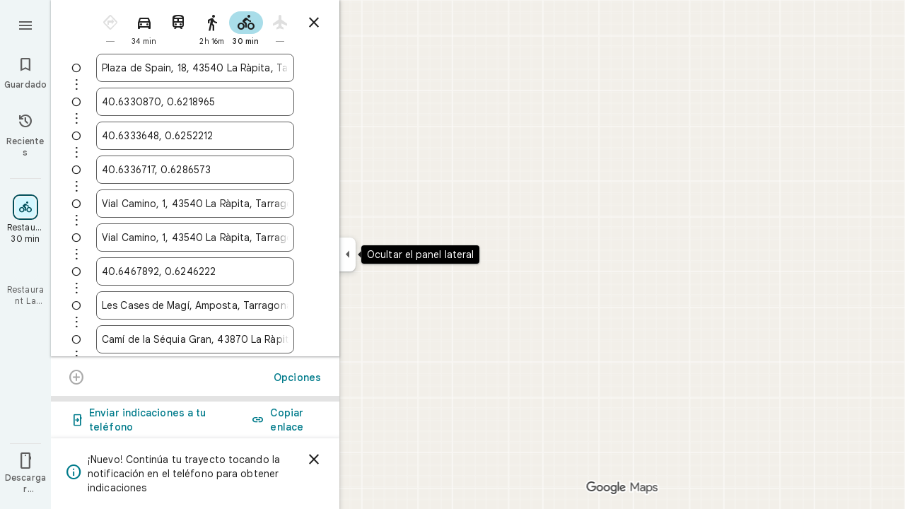

--- FILE ---
content_type: text/javascript; charset=UTF-8
request_url: https://www.google.es/maps/_/js/k=maps.m.es.ODVW4MvFJho.2021.O/ck=maps.m.wGuX6RjBrH8.L.W.O/am=yAEAkAiA/rt=j/d=1/exm=JxdeQb,LsiLPd,Q6fY6e,SuCOhe,a,b,b8h8i,cQ25Ub,dd,dir,ds,dvPKEc,dw,dwi,en,enr,ep,jF2zFd,log,lp,mmm,mo,nrw,owc,pdm,per,pwd,sc,sc2,smi,smr,sp,std,stx,ti,uA7o6c,vd,vlg,vwr,wrc/ed=1/rs=ACT90oHYCxAy5nyB5UUamGjJS8pVtLoHpQ/ee=EVNhjf:pw70Gc;EmZ2Bf:zr1jrb;Jcvnlc:Fm2MUd;JsbNhc:Xd8iUd;K5nYTd:ZDZcre;LBgRLc:XVMNvd;LEikZe:byfTOb,lsjVmc;NJ1rfe:qTnoBf;NPKaK:PVlQOd;OTuumd:dvPKEc;Pjplud:EEDORb;QGR0gd:Mlhmy;RRPQbd:kUWD8d;SNUn3:ZwDk9d;ScI3Yc:e7Hzgb;Uvc8o:VDovNc;YIZmRd:A1yn5d;Zmbpue:Evvy6c;cEt90b:ws9Tlc;dIoSBb:SpsfSb;dowIGb:ebZ3mb;eBAeSb:zbML3c;erYydb:A5vBAf;h57qod:J877qc;iFQyKf:vfuNJf;lOO0Vd:OTA3Ae;nPNOHf:GK91Cc;oGtAuc:sOXFj;qQEoOc:KUM7Z;qafBPd:ovKuLd;qddgKe:xQtZb;ugi2Tb:fRlxLd;wR5FRb:siKnQd;yxTchf:KUM7Z/m=kUWD8d?cb=M
body_size: -461
content:
"use strict";this._=this._||{};(function(_){var window=this;
try{
_.Kd("kUWD8d");
_.xvb=class extends _.Bp{constructor(){super();this.Tf=null;this.H=[]}initialize(a){this.Tf=a;for(const b of this.H)this.run(b);this.H.length=0}run(a){this.Tf?this.Tf.get((b,c)=>{b.openDialog("photo-upload-confirmation",a.count,c)},a.flow):this.H.push(a)}};_.df(_.H1a,_.xvb);
_.Ld();
}catch(e){_._DumpException(e)}
}).call(this,this._);
// Google Inc.


--- FILE ---
content_type: text/javascript; charset=UTF-8
request_url: https://www.google.es/maps/_/js/k=maps.m.es.ODVW4MvFJho.2021.O/ck=maps.m.wGuX6RjBrH8.L.W.O/am=yAEAkAiA/rt=j/d=1/exm=JxdeQb,LsiLPd,Q6fY6e,SuCOhe,a,b,b8h8i,cQ25Ub,dd,dir,ds,dvPKEc,dw,dwi,en,enr,ep,jF2zFd,kUWD8d,log,lp,mmm,mo,nrw,owc,pdm,per,pwd,rsw,sc,sc2,smi,smr,sp,std,stx,ti,uA7o6c,vcr,vd,vlg,vwr,wrc/ed=1/rs=ACT90oHYCxAy5nyB5UUamGjJS8pVtLoHpQ/m=pas?cb=M
body_size: 4070
content:
"use strict";this._=this._||{};(function(_){var window=this;
try{
_.B0d=class extends _.t{constructor(a){super(a)}nb(){return _.C(this,10)}Df(){return _.C(this,1)}Te(){return _.N(this,_.Ls,5)}Me(a){return _.tg(this,_.Ls,5,a)}gv(){return _.E(this,_.Ls,5)}};_.C0d=function(a){return _.x(a,_.B0d,1)};_.D0d=class extends _.t{constructor(a){super(a)}Kd(){return _.N(this,_.B0d,1)}ha(){_.jj(this,1)}lK(){return _.y(this,2)}};_.D0d.prototype.H=_.aa(509);_.E0d=class extends _.t{constructor(a){super(a)}H(){return _.Kk(this,_.D0d,1,_.SVa)}};
_.F0d=function(a){return _.gj(a,2,_.E0d,0)};_.G0d=class extends _.t{constructor(a){super(a)}};_.G0d.prototype.H=_.aa(510);var H0d=class extends _.t{constructor(a){super(a)}};_.rW=class extends _.t{constructor(a){super(a)}ob(){return _.C(this,10)}U(){return _.C(this,1)}ha(){return _.C(this,2)}H(){return _.C(this,4)}Uu(){return _.N(this,H0d,9)}};_.rW.prototype.nF=_.aa(445);_.rW.prototype.eF=_.aa(441);_.rW.prototype.hz=_.aa(437);_.sW=class extends _.t{constructor(a){super(a)}nb(){return _.C(this,5)}ob(){return _.C(this,2)}Cb(){return _.N(this,_.Qr,8)}Kc(){return _.y(this,4)}};_.sW.prototype.nF=_.aa(444);_.sW.prototype.eF=_.aa(440);_.sW.prototype.hz=_.aa(436);_.I0d=function(a){return _.gj(a,2,_.G0d,0)};_.tW=class extends _.t{constructor(a){super(a)}Kc(){return _.y(this,3)}};_.tW.prototype.nF=_.aa(443);_.tW.prototype.eF=_.aa(439);_.tW.prototype.hz=_.aa(435);
}catch(e){_._DumpException(e)}
try{
_.Kd("pas");
var J0d=function(a){if(_.oL(a,8))return!0;a=_.rL(a).H();return a==="*"?!1:!!a},K0d=function(a,b){return a.H().Vc()<=a.U().Vc()?a.H().Vc()<=b&&b<=a.U().Vc():a.H().Vc()<=b||b<=a.U().Vc()},L0d=function(a){switch(a.y8()){case 0:return 7;case 1:return 1;case 2:return 2;case 3:return 3;case 4:return 4;case 5:return 5;case 6:return 6;default:return 0}},O0d=function(a,b,c){switch(a){case 0:return _.Zib(c);case 1:return M0d(b);case 2:return _.Zib(c)+M0d(b)-N0d(b,c);case 3:return N0d(b,c);default:return 0}},
M0d=function(a){let b=0;for(const c of a)b+=_.Zib(c);return b},N0d=function(a,b){let c=0;for(const e of a){a:{a=e;var d=b;if(!_.bjb(a,d)){a=null;break a}const f=new _.kD,g=d.H().Vc(),h=d.U().Vc();f.va().H(Math.max(a.H().qd(),d.H().qd())).Ce(K0d(a,g)?g:a.H().Vc());f.ha().H(Math.min(a.U().qd(),d.U().qd())).Ce(K0d(a,h)?h:a.U().Vc());a=f}a&&(c+=_.Zib(a))}return c},W0d=function(a,b,c){if(_.Bk(a,P0d,4,_.Yw)){var d=_.Kk(a,P0d,4,_.Yw);var e=b.f_;e=Math.max(Date.now()/1E3-e,0);d=(!_.zl(d,1)||_.Rk(d,1)<=e)&&
(!_.zl(d,2)||e<=_.Rk(d,2))}else if(_.Bk(a,Q0d,6,_.Yw))d=c;else if(_.Bk(a,R0d,5,_.Yw)){d=_.Kk(a,R0d,5,_.Yw);var f=b.viewport;f?(e=O0d(_.y(d,2),_.Lk(d,_.ps,1,_.M()),f),(f=O0d(_.y(d,3),_.Lk(d,_.ps,1,_.M()),f))?(e=e/f*100,d=(!_.zl(d,4)||_.Rk(d,4)<=e)&&(!_.zl(d,5)||e<=_.Rk(d,5))):d=!1):d=!1}else if(_.Bk(a,S0d,7,_.Yw))a:{d=_.Kk(a,S0d,7,_.Yw);e=_.L(d,2);f=_.lbb(Date.now()+e*60*1E3);e=3600*f.getUTCHours()+60*f.getUTCMinutes()+f.awa();const g=L0d(f);for(let h=0;h<_.fj(d,T0d,1);h++){const l=_.gj(d,1,T0d,h);
f=_.$k(l,3,_.M());if(_.Aa(f,g)?0:e>=_.Rk(l,1)&&e<_.Rk(l,2)){d=!0;break a}}d=!1}else d=_.Bk(a,U0d,8,_.Yw)?c:!0;return d&&V0d(a,b,c)},V0d=function(a,b,c){for(const d of _.Lk(a,X0d,1,_.M()))if(!W0d(d,b,c))return!1;for(const d of _.Lk(a,X0d,3,_.M()))if(W0d(d,b,!c))return!1;if(_.fj(a,X0d,2)<=0)return!0;for(const d of _.Lk(a,X0d,2,_.M()))if(W0d(d,b,c))return!0;return!1},Y0d=function(a){a=uW(a);return _.J(a,13)||_.J(a,14)||_.J(a,12)||_.J(a,2)||_.J(a,32)||_.J(a,31)||_.J(a,58)||_.J(a,16)},Z0d=function(a,b){return new _.Vw(a,
_.Xw(b))},$0d=function(a,b){switch(a){case 2:_.pL(_.uL(b),2);return;case 3:_.pL(_.uL(b),2);_.z(b,6,!0);return;case 4:_.pL(_.uL(b),11);return;case 6:_.pL(_.uL(b),8);_.G(b,11,0);return;case 7:_.pL(_.uL(b),8);_.G(b,11,1);return;case 9:_.pL(_.uL(b),15);return;case 10:_.pL(_.uL(b),12);return;case 11:_.pL(_.uL(b),13);return;case 12:_.pL(_.uL(b),16);return;case 13:_.pL(_.uL(b),9);return;case 14:_.pL(_.uL(b),17);return;case 129:_.pL(_.uL(b),14);return}_.pL(_.uL(b),2)},vW=class extends _.t{constructor(a){super(a)}},
P0d,U0d,T0d,S0d,Q0d,R0d,X0d,b1d,c1d,d1d,e1d,f1d,g1d,h1d,i1d,j1d,k1d,l1d,uW,m1d,n1d,o1d,p1d,q1d,r1d,s1d,t1d,u1d,v1d,xW,w1d,x1d,yW,y1d,z1d,A1d;_.wL.prototype.H=_.ba(450,function(){return _.C(this,3)});_.cM.prototype.H=_.ba(449,function(){return _.C(this,4)});_.wL.prototype.ha=_.ba(448,function(){return _.C(this,2)});_.cM.prototype.ha=_.ba(447,function(){return _.C(this,2)});_.iL.prototype.nF=_.ba(446,function(){return _.E(this,vW,7)});_.rW.prototype.nF=_.ba(445,function(){return _.E(this,vW,3)});
_.sW.prototype.nF=_.ba(444,function(){return _.E(this,vW,1)});_.tW.prototype.nF=_.ba(443,function(){return _.E(this,vW,1)});_.iL.prototype.eF=_.ba(442,function(){return _.F(this,vW,7)});_.rW.prototype.eF=_.ba(441,function(){return _.F(this,vW,3)});_.sW.prototype.eF=_.ba(440,function(){return _.F(this,vW,1)});_.tW.prototype.eF=_.ba(439,function(){return _.F(this,vW,1)});_.iL.prototype.hz=_.ba(438,function(){return _.x(this,vW,7)});_.rW.prototype.hz=_.ba(437,function(){return _.x(this,vW,3)});
_.sW.prototype.hz=_.ba(436,function(){return _.x(this,vW,1)});_.tW.prototype.hz=_.ba(435,function(){return _.x(this,vW,1)});P0d=class extends _.t{constructor(a){super(a)}};U0d=class extends _.t{constructor(a){super(a)}};T0d=class extends _.t{constructor(a){super(a)}};S0d=class extends _.t{constructor(a){super(a)}};Q0d=class extends _.t{constructor(a){super(a)}};R0d=class extends _.t{constructor(a){super(a)}};X0d=class extends _.t{constructor(a){super(a)}};_.a1d=function(a){return _.C(a,4)};
b1d=function(a){_.z(a,2,!0)};c1d=class extends _.t{constructor(a){super(a)}Df(){return _.C(this,1)}getType(){return _.y(this,2)}Eb(a){return _.G(this,2,a)}Yc(){return _.Vi(this,2)}ha(){return _.C(this,3)}H(){return _.C(this,4)}};d1d=class extends _.t{constructor(a){super(a)}};e1d=class extends _.t{constructor(a){super(a)}};f1d=function(a){_.z(a,52,!0)};g1d=function(a){_.z(a,65,!0)};h1d=function(a){_.z(a,13,!0)};i1d=function(a){_.z(a,2,!0)};j1d=function(a){_.z(a,16,!0)};k1d=function(a){_.z(a,32,!0)};
l1d=function(a){_.z(a,14,!0)};uW=function(a){return _.x(a,_.NTc,7)};m1d=function(a,b){a.U||(a.U=b)};n1d=function(a,b,c){if(b){if(!a.N.has(c)){if(a.H.length===50){var d=a.H.pop();d=_.bM(d);a.N.delete(d)}a.N.set(c,b)}a.H.push(b)}};o1d=function(a,b){const c=_.oL(b,7)&&!_.oL(a,7)||!_.oL(b,7)&&_.oL(a,7);a=_.oL(b,7)&&_.oL(a,7)&&b.wm().yb()!==a.wm().yb();return c||a};
p1d=function(a,b){for(const c of b)if(J0d(c.yg)&&c){const d=_.bM(c);if(d&&!a.N.has(d))n1d(a,c,d);else{b=a.H.findIndex(g=>_.bM(g)===d);if(b<0)continue;const e=a.H[b].yg.clone();o1d(a.H[b].yg,c.yg)||_.jc(_.sL(e),c.yg.wm());let f=_.tL(c.yg);c.ku!==2||f.yb()||(f=_.tL(a.H[b].yg));_.jc(_.F(e,_.uu,3),f);a.H[b].yg=e}}};q1d=[0,_.jm,-1,_.P];r1d=[0,_.P,-15,2,_.P,-24,1,_.P,2,_.P,-3,2,_.P,-28];s1d=[0,_.O,_.P,_.wu,1,_.P,38,_.T,7,_.P];t1d=[0,_.Xm];u1d=[0,[1,2,3],_.im,[0],-1,_.im,[0,_.jm]];
v1d=_.Lc(_.OTc,[-55,_.R0b,[0,[0,_.S,[0,_.jm]],_.bn,_.R],_.aVa,_.ds,_.MYa,[0,_.O,_.MYa,_.P,-2,_.S,_.Yr,_.P,_.O,_.S,[0,_.Yr,_.S,q1d],_.P],_.LYa,r1d,_.AYa,[0,[0,_.P,-4],_.O,-2],[0,_.S,[0,_.R,_.cm],_.O,-1,_.P],[0,_.P,-2,1,_.P],_.T,[0,_.Aab],_.es,[0,_.P],[0,_.Aab],[0,_.Aab],[0,_.O,_.P,-2],_.S,[0,18,_.R],[0,_.T,1,_.an],[0,_.S,[0,_.T,r1d]],_.SYa,_.n$a,[0,_.O],[0,1,_.AYa],[0,_.P],[0,_.P,_.S,_.p$a,_.nm],_.GYa,1,[0,u1d],[0,u1d],[0,_.S,[0,_.Yr,_.S,[0,_.T,q1d,_.R,_.Yr]],1,_.P],1,[0,_.P],s1d,[0,_.S,[0,_.R]],_.RUa,
[0,_.q$a,t1d],[0,_.O,_.P],[0,_.P],[0,_.Sr,_.O],[0,_.S,_.Sr,t1d],[0,_.O],1,[0,_.O],[0,_.S,[0,_.R,_.O,-1]],[0,_.EAa],[0,_.SAa],[0,_.P],[0,_.S,[0,_.T]],[0,s1d],1,_.QYa,[0,_.O]]);_.wW=class extends _.t{constructor(a){super(a)}nb(){return _.C(this,4)}hz(){return _.x(this,vW,1)}eF(){return _.F(this,vW,1)}nF(){return _.E(this,vW,1)}Kc(){return _.y(this,3)}};
xW=class extends _.t{constructor(a){super(a)}nb(){return _.C(this,4)}hz(){return _.x(this,vW,1)}eF(){return _.F(this,vW,1)}nF(){return _.E(this,vW,1)}Kc(){return _.y(this,3)}};w1d=class extends _.t{constructor(a){super(a)}nb(){return _.C(this,1)}hz(){return _.x(this,vW,2)}eF(){return _.F(this,vW,2)}nF(){return _.E(this,vW,2)}H(){return _.Lk(this,_.iL,3,_.M())}Kc(){return _.y(this,4)}};x1d=function(a){return _.fj(a,_.l1a,2)};
yW=class extends _.t{constructor(a){super(a)}hz(){return _.x(this,vW,1)}eF(){return _.F(this,vW,1)}nF(){return _.E(this,vW,1)}Kc(){return _.y(this,3)}};_.zW=class extends _.t{constructor(a){super(a)}nb(){return _.C(this,4)}hz(){return _.x(this,vW,1)}eF(){return _.F(this,vW,1)}nF(){return _.E(this,vW,1)}Kc(){return _.y(this,3)}};y1d=function(a,b){_.G(a,1,b)};
z1d=class extends _.t{constructor(a){super(a)}nb(){return _.C(this,14)}Kc(){return _.y(this,1)}U(){return _.F(this,_.sW,8)}H(){return _.x(this,w1d,62)}};A1d=_.Nc(z1d);var AW=class{constructor(a){this.response=a;this.va=_.jc;this.f_=0}jz(a){if(!this.U(a)||!this.response.nF()||!this.f_)return!1;var b=this.response.hz();a=_.cjb(_.lD(_.x(a,_.HTc,1).U()));var c=_.x(b,X0d,2);c=W0d(c,{viewport:a,f_:this.f_},!0);let d=!1;c&&(b=_.x(b,X0d,3),d=W0d(b,{viewport:a,f_:this.f_},!1));return c&&!d}ROa(a){this.H(a)}x7(a){this.va(this.V(a),this.response)}store(a){if(this.N(a)){var b=Date.now();this.va(this.response,this.NH(a));this.f_=b/1E3;const c=this.response.eF();a=c;b=_.a1d(c)+
String(b);_.u(a,4,b)}}get(){return this.response}};var B1d=class extends AW{constructor(){super(new _.wW)}NH(a){return _.x(a,_.wW,16)}V(a){return _.F(a,_.wW,16)}N(a){return _.E(a,_.wW,16)}H(a){a=_.AQ(a);_.jj(a,13)}U(a){a=uW(a);return _.J(a,13)}};var C1d=class extends AW{constructor(){super(new _.sW)}NH(a){return _.x(a,_.sW,8)}V(a){return a.U()}N(a){return _.E(a,_.sW,8)}H(a){a=_.AQ(a);_.jj(a,2)}U(a){a=uW(a);return _.J(a,2)}};var D1d=class extends AW{constructor(){super(new xW)}NH(a){return _.x(a,xW,19)}V(a){return _.F(a,xW,19)}N(a){return _.E(a,xW,19)}H(a){a=_.AQ(a);_.jj(a,16)}U(a){a=uW(a);return _.J(a,16)}};var E1d=class extends AW{constructor(){super(new yW);this.ha={}}jz(a){const b=super.jz(a);if(!b){let d=0;for(const e of Object.keys(this.ha)){if(d>=50)break;const f=this.ha[e];if(f){var c=_.F(a,e1d,10);c=_.dc(c,1,d1d);_.u(c,1,e);_.nl(c,2,f)}d++}}return b}store(a){super.store(a);if(_.E(a,yW,15)&&_.x(a,yW,15).Kc()===1){var b={};for(var c in this.ha)c!=="disruption"&&(b[c]=!0);for(c=0;c<x1d(_.x(a,yW,15));c++){var d=_.x(a,yW,15);d=_.gj(d,2,_.l1a,c);this.ha[d.Df()]=String(_.Tk(d,10));b[d.Df()]=!1}for(const e in b)b[e]&&
(this.ha[e]=null)}}NH(a){return _.x(a,yW,15)}V(a){return _.F(a,yW,15)}N(a){return _.E(a,yW,15)}H(a){a=_.AQ(a);_.jj(a,12)}U(a){a=uW(a);return _.J(a,12)}};var F1d=class extends AW{constructor(){super(new _.tW)}NH(a){return _.x(a,_.tW,36)}V(a){return _.F(a,_.tW,36)}N(a){return _.E(a,_.tW,36)}H(a){a=_.AQ(a);_.jj(a,31)}U(a){a=uW(a);return _.J(a,31)}};var G1d=class extends AW{constructor(){super(new _.tW)}NH(a){return _.x(a,_.tW,37)}V(a){return _.F(a,_.tW,37)}N(a){return _.E(a,_.tW,37)}H(a){a=_.AQ(a);_.jj(a,32)}U(a){a=uW(a);return _.J(a,32)}};var H1d=class extends AW{constructor(a){super(new w1d);this.Ba=a;this.ha=0}jz(a){return this.Ba.H1a>this.ha?!1:super.jz(a)}store(a){this.ha=Date.now();super.store(a)}NH(a){return a.H()}V(a){return _.F(a,w1d,62)}N(a){return _.E(a,w1d,62)}H(a){a=_.AQ(a);_.jj(a,58)}U(a){a=uW(a);return _.J(a,58)}};var I1d=class extends AW{constructor(){super(new _.zW)}NH(a){return _.x(a,_.zW,17)}V(a){return _.F(a,_.zW,17)}N(a){return _.E(a,_.zW,17)}H(a){a=_.AQ(a);_.jj(a,14)}U(a){a=uW(a);return _.J(a,14)}};var J1d=function(a,b,c,d,e){a&&(y1d(b,a.Kc()),d.forEach(f=>{f.store(a);f.x7(b)}));c(b,e)},K1d=class{constructor(a,b){this.service=a;a=this.N=b;this.H=[new B1d,new C1d,new E1d,new G1d,new H1d(a),new I1d,new F1d,new D1d]}iQ(a,b,c,d=()=>{}){const e=new _.OTc;_.Nb(e,a);const f=new z1d,g=[];let h=!1;this.H.forEach(l=>{l.jz(e)?(h=!0,l.ROa(e),l.x7(f)):g.push(l)});Y0d(e)&&this.service.iQ(e,(l,m)=>void J1d(l,f,b,g,m),c);h&&(y1d(f,1),d(f,c))}};var L1d=class{constructor(a){this.service=a;this.response=new z1d;this.Ie=[]}addListener(a){this.Ie.push(a)}get(){return this.response}notify(a){this.Ie.forEach(b=>{b(this.response,a)})}fetch(a,b){_.jj(this.response,62);const c=new _.OTc;_.jc(_.F(c,_.HTc,1).je(),a.camera);_.Mw(_.F(c,_.bs,3));a.RJe&&g1d(_.AQ(c));a.TJe&&(l1d(_.AQ(c)),b1d(_.F(c,_.k0b,4)));a.SJe&&h1d(_.AQ(c));a.dPb&&i1d(_.AQ(c));a.cPb&&k1d(_.AQ(c));a.ePb&&(_.MTc(_.AQ(c)),_.Odb(_.GTc(_.JTc(_.F(c,_.LTc,35)))),a.fpa?.clientId&&_.KTc(_.F(c,
_.LTc,35),a.fpa.clientId),a.fpa?.p2a&&_.ITc(_.F(c,_.LTc,35),a.fpa.p2a),f1d(_.F(c,_.LTc,35)));a.S4a&&j1d(_.AQ(c));this.service.iQ(c,(d,e)=>{_.kc(this.response,d);this.notify(e)},b,(d,e)=>{const f=_.x(this.response,xW,19),g=_.E(this.response,xW,19);_.Nb(this.response,d);g&&!_.E(this.response,xW,19)&&a.S4a&&_.jc(_.F(this.response,xW,19),f);this.notify(e)})}};var M1d=class{constructor(a,b){({tu:c=Z0d}={});var c;const d=_.Pi(_.Oi()).iQ(),e=new _.tx(v1d()),f=new _.xx(A1d);this.H=b.xh(c(a,d),e,f,"PassiveAssistService.getPassiveAssist",_.Wg)}iQ(a,b,c){const d=new _.Uw(c,"pa");_.Mw(_.F(a,_.bs,3));this.H.send(a,e=>{b(e,d.flow)},d)}};var N1d=class{constructor(a,b){this.Ha=b;this.N=null;this.wb=_.w();this.Bb=_.w();this.U=_.w();const c=_.mF(new z1d);this.Kt=c;this.Tq=new L1d(a);this.Tq.addListener((d,e)=>{const f=c.get();_.Nb(f,d);c.notify(e)});this.H=_.dM();m1d(this.H,this);this.H.qea(this.Ha)}V(a){const b=this.Ha.Za().Sa(),c=this.N;this.N=b;!b.Et().valid()||c&&c.Et().valid()||this.update(a)}update(a){var b=this.wb.get();if(b&&!_.Gy(b)&&!_.Fy(b)&&(b=this.Bb.get())){var c;if(this.Ha.Za().Sa().Et().valid())var d=c=!0;var e=_.Sv();
e=_.J(e,141);this.Tq.fetch({camera:b,fpa:{clientId:1,p2a:20},dPb:c,S4a:e,cPb:d,ePb:!0},a)}}ha(){var a=this.Kt.get(),b=new _.uw;if(_.E(a,w1d,62)){var c=a.H(),d=a.nb(),e=_.F(b,_.gC,1);for(var f=0;f<_.fj(c,_.iL,3);++f){var g=_.gj(c,3,_.iL,f),h=_.dc(e,2,_.fC);h=_.F(h,_.bC,23);var l=void 0,m=_.F(h,_.tu,1);if(_.M0b(g)){l=_.I3b(g);var n=_.F(h,_.Yz,14),p=_.Wz(n);_.As(p,_.C(l,1));_.xs(p,l.Cb());n=_.Xz(n);var r=d;(_.I(g,1)||r)&&_.Nw(n,g.nb()||r);_.Mw(n);_.Zz(m,_.C(l,1));if(_.Vi(l,7)){switch(_.y(l,7,-1)){case 0:case 1:_.As(p,
l.H());_.pL(_.uL(h),8);break;default:_.pL(_.uL(h),7)}m=h;p=_.y(l,7,-1);_.G(m,11,p)}else _.Ai(g,9)?$0d(_.L(g,9),h):_.pL(_.uL(h),2)}else _.Bk(g,_.cM,5,_.xL)?(l=_.Kk(g,_.cM,5,_.xL),_.Zz(m,_.C(l,1))):_.Bk(g,c1d,6,_.xL)&&(l=_.Kk(g,c1d,6,_.xL));_.qL(_.sL(h),l.ha());_.qL(_.F(h,_.uu,3),l.H());_.z(h,6,!0);m=h;p=(Date.now()*1E3).toString();_.ml(m,28,p);_.z(h,7,!0);_.Cl(g,11)&&(m=h,g=_.Ek(g,11),_.rl(m,40,g));g=_.F(h,_.F3b,8);g.Eb(38);_.f7a(g,39)}}a=a.H();b=_.hC(b);c=[];for(e=0;e<_.ZB(b);e++)l=_.$B(b,e),_.E(l,
_.bC,23)&&(f=_.gj(a,3,_.iL,e),d=_.x(l,_.bC,23),l=_.x(l,_.bC,23),l=_.aM(l)?_.oL(l,7)||_.oL(l,8)?1:_.J0b(_.L0b(_.I3b(f))).Fg()>0?4:3:(l=_.E(l,_.tu,1)&&!_.aM(l))?2:3,c.push({yg:d,Ur:f,type:3,ku:l}));p1d(this.H,c)}bind(a,b,c,d){this.Bb.Ia(a,d);this.wb.Ia(c,d);this.U.Ia(b,d);this.Kt.listen(this.ha,this);this.Ha.listen(this.V,this);this.U.listen(this.update,this);this.update(d)}bpa(a){this.update(a)}};_.Hr("PAS",function(a,b,c,d){a(new M1d(c,d))});_.Hr("PAW",function(a,b,c,d,e){_.Jr([c,e],b,f=>{const [g,h]=f;f=new K1d(g,h);a(new N1d(f,d))})});
_.Ld();
}catch(e){_._DumpException(e)}
}).call(this,this._);
// Google Inc.


--- FILE ---
content_type: text/javascript; charset=UTF-8
request_url: https://www.google.es/maps/_/js/k=maps.m.es.ODVW4MvFJho.2021.O/ck=maps.m.wGuX6RjBrH8.L.W.O/am=yAEAkAiA/rt=j/d=1/exm=JxdeQb,LsiLPd,Q6fY6e,SuCOhe,a,b,b8h8i,cQ25Ub,dd,dir,ds,dvPKEc,dw,dwi,en,enr,ep,jF2zFd,kUWD8d,log,lp,mmm,mo,nrw,owc,pdm,per,pwd,sc,sc2,smi,smr,sp,std,stx,ti,uA7o6c,vd,vlg,vwr,wrc/ed=1/rs=ACT90oHYCxAy5nyB5UUamGjJS8pVtLoHpQ/m=rsw?cb=M
body_size: 5791
content:
"use strict";this._=this._||{};(function(_){var window=this;
try{
_.xQ=function(a,b){a.va.qb(b)};_.yQ=class extends _.tr{constructor(a,b,c,d,e,{e3:f=null,z7:g=!1}={}){super();this.oc=a;this.container=b;this.context=d;this.ab=new _.zr(new _.Ar(a.ab,b));this.va=new _.zK(a,c,d,g);this.va.Ac((h,l)=>void this.Ga(h,l),e,f);this.Gb=!!f}Ga(){this.isDisposed()||this.Gb||this.va.H1(this.container)}Wf(a){this.va.ie(a)}kb(a){super.kb(a);this.va.dispose(a);this.ab.dispose(a)}};
}catch(e){_._DumpException(e)}
try{
_.GTc=function(a){return _.z(a,26,!0)};_.HTc=class extends _.t{constructor(a){super(a)}Td(){return _.N(this,_.Ki,2)}U(){return _.x(this,_.Ki,2)}je(){return _.F(this,_.Ki,2)}setCamera(a){return _.tg(this,_.Ki,2,a)}Cb(){return _.C(this,3)}};_.ITc=function(a,b){_.B(a,1,b)};_.JTc=function(a){return _.F(a,_.DVa,3)};_.KTc=function(a,b){_.G(a,44,b)};_.LTc=class extends _.t{constructor(a){super(a)}};_.MTc=function(a){_.z(a,58,!0)};_.NTc=class extends _.t{constructor(a){super(a)}};
_.AQ=function(a){return _.F(a,_.NTc,7)};_.OTc=class extends _.t{constructor(a){super(a,55)}getContext(){return _.N(this,_.HTc,1)}St(a){return _.tg(this,_.HTc,1,a)}};
}catch(e){_._DumpException(e)}
try{
var PTc=function(a){const b=new _.Tr;b.H(a.Vh());b.Ce(a.Wh());return b},STc=function(a){return _.dz(PTc(QTc(a)),PTc(RTc(a)))},TTc=function(a){const b=a.Vh.center(),c=new _.Tr;c.H(b);c.Ce(a.Wh.H);const d=new _.Tr;d.H(b);d.Ce(a.Wh.N);return _.dz(c,d)},UTc=function(a){const b=a.Wh.center(),c=new _.Tr;c.H(a.Vh.H);c.Ce(b);const d=new _.Tr;d.H(a.Vh.N);d.Ce(b);return _.dz(c,d)},XTc=function(a){if(_.M0b(a)){var b=_.I3b(a);if(_.I(b,4)&&_.E(b,_.K0b,17)&&_.E(b,_.Pm,5)){const e=_.J0b(_.L0b(b));a=_.vC(_.Az(new _.ou,
e.ob()),b.Cb());_.I(b,4)&&_.qB(_.Lr(_.yz(a)),b.Cb());_.E(b,_.Pm,5)&&(_.zz(a).H(_.x(b,_.Pm,5).qd()),_.zz(a).Ce(_.x(b,_.Pm,5).Vc()));_.E(e,_.NB,25)&&_.jc(_.F(a,_.NB,184),_.x(e,_.NB,25));_.E(e,VTc,26)&&(b=_.F(a,VTc,246),_.jc(b,_.x(e,VTc,26)));b=_.Bz(a);_.Fh(e,8)&&_.wz(b,_.kj(e,8));if(_.E(e,WTc,16)){var c=_.x(e,WTc,16);c=_.C(c,1);_.I0b(b,c)}_.Ai(e,9)&&_.xz(b,_.L(e,9));for(var d of _.Lk(e,_.tXb,10,_.M()))_.hL(a,_.C(d,1)),b=_.dc(a,77,_.PB),c=d.bF(),_.u(b,1,c);if(e.Fg()>0&&(d=e.Id(0).Id().getUrl()))return _.us(_.Js(_.vz(_.Cz(a))),
d),a}}return null},YTc=class extends _.t{constructor(a){super(a)}},ZTc=class extends _.t{constructor(a){super(a)}yb(){return _.C(this,1)}H(){return _.I(this,1)}},$Tc=class extends _.t{constructor(a){super(a)}Cb(){return _.N(this,_.Qr,1)}Df(){return _.C(this,4)}Wc(a){return _.Dk(this,3,ZTc,a)}ql(){return _.N(this,YTc,5)}},VTc=class extends _.t{constructor(a){super(a)}},WTc=class extends _.t{constructor(a){super(a)}},aUc=function(a){_.z(a,29,!0)},bUc=function(a,b){_.hj(a,16,_.Lt,b)},cUc=function(a,
b){_.hj(a,19,_.Kt,b)},dUc=function(){var a=_.Sv();return _.y(a,160)},eUc=function(a,b){const c=a.H,d=a.N;return a.isEmpty()||b.isEmpty()?!1:a.H>a.N?b.H>b.N||b.H<=a.N||b.N>=c:b.H>b.N?b.H<=d||b.N>=c:b.H<=d&&b.N>=c},fUc=function(a,b,c){const d=a.H.findIndex(e=>_.M0b(e.Ur)?_.I3b(e.Ur).Cb()===b:!1);d>=0&&(a.H.splice(d,1),_.O3b(a,c))},BQ=class{constructor(a,b,c){this.H=a;this.N=b;this.set(this.H,this.N,c)}set(a,b,c){if(!c){a=Math.max(a,-90);for(a=Math.min(a,90);b<-180;)b+=360;for(;b>180;)b-=360}this.H=
a;this.N=b}toString(){return`(${this.Vh()}, ${this.Wh()})`}equals(a){return a?Math.abs(this.Vh()-a.Vh())<1E-9&&Math.abs(this.Wh()-a.Wh())<1E-9:!1}Vh(){return this.H}Wh(){return this.N}};var gUc=function(a,b){a=Math.max(a,-90);b&&(a=Math.min(a,b));return a},hUc=function(a,b){const c=a.N;a=a.H;return c<=b.N?b.N<=a&&b.N<=b.H:c<=b.H&&c<=a},iUc=class{constructor(a,b){this.N=a;this.H=b}isEmpty(){return this.N>this.H}contains(a){return a>=this.N&&a<=this.H}extend(a){this.isEmpty()?this.H=this.N=a:a<this.N?this.N=a:a>this.H&&(this.H=a)}scale(a){if(!this.isEmpty()){const b=this.center();a*=this.H-b;this.N=b-a;this.H=b+a}return this}equals(a){return this.isEmpty()?a.isEmpty():Math.abs(a.N-
this.N)+Math.abs(this.H-a.H)<=1E-9}span(){return this.isEmpty()?0:this.H-this.N}center(){return(this.H+this.N)/2}};var QTc=function(a){return new BQ(a.Vh.N,a.Wh.H,!0)},RTc=function(a){return new BQ(a.Vh.H,a.Wh.N,!0)},jUc=class{constructor(a,b){if(a){b=b||a;const c=gUc(a.Vh(),90),d=gUc(b.Vh(),90);this.Vh=new iUc(c,d);a=a.Wh();b=b.Wh();b-a>=360?this.Wh=new _.Srb(-180,180):(a=_.Rrb(a),b=_.Rrb(b),this.Wh=new _.Srb(a,b))}else this.Vh=new iUc(1,-1),this.Wh=new _.Srb(180,-180)}toString(){return`(${QTc(this)}, ${RTc(this)})`}equals(a){return a?this.Vh.equals(a.Vh)&&this.Wh.equals(a.Wh):!1}contains(a){return this.Vh.contains(a.Vh())&&
this.Wh.contains(a.Wh())}intersection(a){if(!hUc(this.Vh,a.Vh)||!eUc(this.Wh,a.Wh))return null;const b=Math.min(this.Vh.H,a.Vh.H),c=Math.min(this.Wh.N,a.Wh.N);return new jUc(new BQ(Math.max(this.Vh.N,a.Vh.N),Math.max(this.Wh.H,a.Wh.H),!0),new BQ(b,c,!0))}extend(a){this.Vh.extend(a.Vh());this.Wh.extend(a.Wh());return this}scale(a){this.Vh.scale(a);this.Vh.N=gUc(this.Vh.N);this.Vh.H=gUc(this.Vh.H,90);this.Wh.scale(a);return this}union(a){if(a.isEmpty())return this;this.extend(QTc(a));this.extend(RTc(a));
return this}invert(){this.Wh.invert();return this}isEmpty(){return this.Vh.isEmpty()||this.Wh.isEmpty()}};var lUc=function(a,b,c){for(const d of a.N.values())b.id!==d.id&&(b.id<d.id?a.H.push(kUc(b,d,!0)):c||a.H.push(kUc(d,b,!0)))},mUc=function(a,b){const c=b.H,d=b.N;b=b.distance;const e=c.places.length,f=d.places.length,g=e+f;let h=Math.max(c.H?STc(c.H):0,15E3);c.V&&(c.V=!1,h=Math.max(h,5E4));let l=Math.max(d.H?STc(d.H):0,15E3);d.V&&(d.V=!1,l=Math.max(l,15E3));b<(h*e+l*f)/g&&a.merge(c,d,!0)},nUc=function(a,b,c){if(!(b.id>=c.id)&&b.U.length>0&&c.U.length>0&&b.places.length>1&&c.places.length>1){const e=
b.U[0],f=c.U[0];if(e.id===f.id)a.merge(b,c,!1).tV();else{var d=new Set([e.id,...e.va]);[f.id,...f.va].filter(g=>d.has(g)).length>0&&a.merge(b,c,!1).tV()}}},oUc=function(a,b){a.N.delete(b.id);a.H=a.H.filter(c=>c.H!==b&&c.N!==b)},rUc=class{constructor(){this.N=new Map;this.H=[]}reset(){this.N=new Map;this.H=[]}Kra(a){this.reset();for(var b of a)b.u3=b.Ja.ob(),a=pUc([qUc(b)]),this.N.set(a.id,a);for(const d of this.N.values())lUc(this,d,!0);for(this.H.sort((d,e)=>d.distance-e.distance);this.H.length&&
this.H[0].distance<1E6;){b=this.H.shift();if(!b)break;mUc(this,b)}this.H=[];for(var c of this.N.values())c.tV();for(const d of this.N.values())d.U.length===0&&this.N.delete(d.id),d.places.length===1&&this.N.delete(d.id);for(const d of this.N.values())for(const e of this.N.values())this.H.push(kUc(d,e,!1));for(;this.H.length;){c=this.H.shift();if(!c)break;nUc(this,c.H,c.N)}this.H=[];for(const d of this.N.values())for(const e of d.places)e.H.u3=d.U[0].text}merge(a,b,c){oUc(this,a);oUc(this,b);a=pUc([...a.places,
...b.places]);this.N.set(a.id,a);c&&(lUc(this,a,!1),this.H.sort((d,e)=>d.distance-e.distance));return a}},qUc=function(a){const b=new sUc(a);a=_.x(a.Ja,VTc,246);for(const c of _.Lk(a,$Tc,1,_.M()))(a=tUc(b,c))&&b.labels.push(a);return b},sUc=class{constructor(a){this.H=a;this.labels=[]}toString(){return`${this.H.Ja.ob()}`}},pUc=function(a){const b=new uUc;for(const d of a)a:{for(const f of b.places)if(f.H.Ja.Cb()===d.H.Ja.Cb())break a;b.places.push(d);d.N=b;delete b.height;delete b.width;var c=d.H.Ja.H();
const e=c.qd();c=c.Vc();b.H?b.H.extend(new BQ(e,c)):b.H=new jUc(new BQ(e,c,!0),new BQ(e,c,!0))}b.V=a.length===1;return b},vUc=function(a){if(!a.H)return 0;a.width===void 0&&(a.width=TTc(a.H));return a.width},wUc=function(a){if(!a.H)return 0;a.height===void 0&&(a.height=UTc(a.H));return a.height},xUc=function(a,b){if(!a.H||!b.H)return 0;if(a.places.length===1&&b.places.length===1)return _.dz(a.places[0].H.Ja.H(),b.places[0].H.Ja.H());var c=a.H,d=b.H;if(hUc(c.Vh,d.Vh)&&eUc(c.Wh,d.Wh))return 0;d=new jUc(QTc(a.H),
RTc(a.H));d.union(b.H);c=Math.max(0,TTc(d)-vUc(a)-vUc(b));a=Math.max(0,UTc(d)-wUc(a)-wUc(b));return Math.sqrt(c*c+a*a)},uUc=class{constructor(){this.places=[];this.N=new Map;this.U=[];this.V=!1;this.id=yUc++}tV(){this.N.clear();for(var a of this.places)for(var b of a.labels){var c=this.N.get(b.id);c?c.places.add(a):this.N.set(b.id,b.clone())}a=[...this.N.values()];for(var d of a)for(const e of a)if(_.okb(d.id,e.id)<0&&d.U===e.U&&(b=new Set([...d.places,...e.places]),b.size>d.places.size&&b.size>e.places.size)){c=
_.eb(++zUc);const f=d.places.size>=e.places.size?`${d.text} & ${e.text}`:`${e.text} & ${d.text}`,g=d.priority*.9;let h=null;d.V&&e.V&&(h=d.V+e.V);let l=null;d.H&&e.H&&(l=new jUc(QTc(d.H),RTc(d.H)),l.union(e.H));this.N.set(c,new AUc(c,d.U,f,g,h,l,b,new Set([d.id,e.id])))}if(dUc()===5)for(const e of this.N.values())e.H?(e.ha=Math.pow(e.places.size/this.places.length,2),e.precision=Math.min(1,(this.H?STc(this.H):0)/(.3*STc(e.H))),e.N=e.ha*e.precision*e.priority,d=Math.max(0,e.text.length-16),d>0&&(e.N-=
.01*Math.pow(d,2)),e.U==="country"&&e.places.size<this.places.length&&(e.N=0)):e.N=0;else for(const e of this.N.values())e.N=e.priority*e.places.size;this.U=[...this.N.values()].sort((e,f)=>f.N-e.N)}toString(){return""}},yUc=0,kUc=function(a,b,c){c=c?xUc(a,b):0;return new BUc(a,b,c)},BUc=class{constructor(a,b,c){this.H=a;this.N=b;this.distance=c;this.distance=xUc(a,b)}},tUc=function(a,b){var c=_.x(b,_.Qr,1);if(_.zb(_.zk(c,2))==null)return null;c=_.x(b,_.Qr,1).H();const d=_.gj(b,3,ZTc,0)?.yb();if(!d)return null;
let e=_.kj(b,2);const f=CUc.get(e);var g=new Map(dUc()===5?DUc:EUc);f&&g.has(f)&&(e=g.get(f));if(!f||e===0)return null;let h=g=null;_.E(b,YTc,5)&&(b=_.x(b,YTc,5),_.Fh(b,1)&&(g=_.kj(b,1)),_.E(b,_.ps,2)&&(b=_.x(b,_.ps,2),h=new jUc(new BQ(b.H().qd(),b.H().Vc()),new BQ(b.U().qd(),b.U().Vc()))));return new AUc(c,f,d,e,g,h,new Set([a]),new Set)},AUc=class{constructor(a,b,c,d,e,f,g,h){this.id=a;this.U=b;this.text=c;this.priority=d;this.V=e;this.H=f;this.places=g;this.va=h;this.precision=this.ha=0;dUc()===
5?this.N=0:this.N=d*g.size}clone(){let a=null;this.H&&(a=new jUc(QTc(this.H),RTc(this.H)));return new AUc(this.id,this.U,this.text,this.priority,this.V,a,new Set(this.places.values()),new Set(this.va.values()))}toString(){return`${this.U}:${this.text}${this.places.size>0?`(${this.places.size}, coverage=${this.ha.toFixed(2)}, precision=${this.precision.toFixed(2)}, score=${this.N.toFixed(2)})`:""}`}},zUc=0,EUc=new Map([["locality",.9],["island",.4],["admin_nine",.259],["admin_eight",.258],["admin_seven",
.257],["admin_six",.256],["admin_five",.255],["admin_four",.254],["admin_three",.253],["admin_two",.2],["admin_one",.15],["country",0],["collo",0],["sublocality",0],["neighborhood",0]]),DUc=new Map([["locality",1],["island",1],["admin_nine",.8],["admin_eight",.8],["admin_seven",.8],["admin_six",.8],["admin_five",.8],["admin_four",.8],["admin_three",.8],["admin_two",.8],["admin_one",.8],["country",1],["collo",1],["sublocality",0],["neighborhood",0]]),CUc=new Map([[1,"neighborhood"],[.99,"sublocality"],
[.9,"locality"],[.89,"admin_nine"],[.88,"admin_eight"],[.87,"admin_seven"],[.86,"admin_six"],[.85,"admin_five"],[.84,"admin_four"],[.83,"admin_three"],[.82,"admin_two"],[.81,"admin_one"],[.8,"island"],[.75,"collo"],[.5,"country"]]);var FUc=class extends _.t{constructor(a){super(a)}};var IUc=function(a,b){b=b.context;a.open("div","Bd6qT");a.W();if(_.J(b,1)){a.open("div","Xekowf");a.oa(GUc||(GUc=["class","XcbI4e","tabindex","0"]));a.na("style","bottom:"+_.lq(_.Sk(b,3))+"px;"+_.lq(_.gK())+":"+_.lq(_.Sk(b,2))+"px");a.W();a.Ca("div","jatvDb");a.oa(HUc||(HUc="class,TGq66e,jsaction,keyup:overflowbundle.container; mouseover:overflowbundle.container; mouseout:overflowbundle.container; DOMMouseScroll:overflowbundle.container; mousewheel:overflowbundle.container; wheel:overflowbundle.container; focusout:overflowbundle.container;,tabindex,0".split(",")));
a.W();b=_.Lk(b,_.zQ,4,_.M());const d=b.length;for(let e=0;e<d;e++){const f=b[e];var c="";c+=_.I(f,4)?"222120":"222103";a.hc(e);_.FTc(a,f,void 0,f.getId(),_.y(f,2,1)===10?"overflowbundle.place; mouseover:overflowbundle.place; mouseout:overflowbundle.place;":"overflowbundle.bundle",c+"; track:click; mutable:true;");a.jc()}a.close();a.close()}a.Ua()};IUc.Hb=_.Tp;var GUc,HUc;var JUc=function(a,b){const c=_.HF(b);return a.H.placeItems.findIndex(d=>{var e=_.Tn(d.Ja.wf().Bf())&&_.Tn(b.wf().Bf()),f=_.x(d.Ja,_.Qt,57);if(f=_.I(f,1))f=_.x(b,_.Qt,57),f=_.I(f,1);e?d=d.Ja.wf().Bf().H()===b.wf().Bf().H():f?(d=_.x(d.Ja,_.Qt,57),d=_.C(d,1),e=_.x(b,_.Qt,57),e=_.C(e,1),d=d===e):d=_.HF(d.Ja)===c;return d})},LUc=function(a,b,c){const d=new _.OTc;_.jc(_.F(d,_.HTc,1).je(),b);_.Mw(_.F(d,_.bs,3));_.MTc(_.AQ(d));aUc(_.Odb(_.GTc(_.JTc(_.F(d,_.LTc,35)))));_.KTc(_.F(d,_.LTc,35),11);_.ITc(_.F(d,
_.LTc,35),50);a.US.get((e,f)=>{e.iQ(d,(g,h)=>{KUc(a,g,h)},f)},c)},KUc=function(a,b,c){if(b&&b.Kc()===1){b=b.H().H();let d=!1;for(let e=b.length-1;e>=0;e--){const f=b[e];if(f){const g=XTc(f);if(g){d=!0;const h=Number(_.Sk(f,2))/1E3;MUc(a,g,h,{TOa:!0,VAa:!0,Kra:!1},f)}}}d&&NUc(a,c.callback(()=>{a.Ag.notify(c);a.Sd.get(e=>{e.Fd.IP(_.q.request.wib).report()},c)},"update-bundles"))}},MUc=function(a,b,c,d,e){b=OUc(a,b);var f=JUc(a,b);if(f===-1){d=b;f=_.HB(d).H().H()||d.ob();e=e?_.Ek(e,11)||"":void 0;var g=
[];b=_.Sv();if(_.J(b,241))for(h of _.q_b(d))g.push(h);var h={dEb:g,Ja:d,u3:f,SK:c,vma:e,pOa:0}}else{h=a.H.placeItems[f];e=h.Ja;g=b.clone();if(_.E(e,_.DZb,73)||_.E(e,_.Jt,38))_.E(e,_.DZb,73)?(b=_.F(g,_.DZb,73),_.jc(b,_.HK(e))):_.jj(g,73),_.E(e,_.Jt,38)?_.jc(_.Cz(g),_.SA(e)):_.jj(g,38);h.Ja=g;h.vma=void 0;h.pOa=Math.round((c-h.SK)/1E3);d.TOa&&(h.SK=c);if(!d.VAa)return a.H.placeItems.splice(f,1,h),!1;a.H.placeItems.splice(f,1)}a.H.placeItems.unshift(h);return!0},NUc=function(a,b){a.tb.uf({ud:4,Ud:145,
priority:0,callback:()=>{a.U||(a.U=new rUc);a.U.Kra(a.H.placeItems);b()}})},PUc=function(a,b,c,d,e){MUc(a,b,c,d)&&NUc(a,e.callback(()=>{a.Ag.notify(e)},"update-bundles"))},QUc=function(a,b){var c=a.Ha.Za().Sa().tc().hj();c=Array.from(_.Jk(c,_.Ts,1)).reverse();for(const d of c)if(c=d.H(),c.Ri()&&_.Gz(c.H())===4){const e=new _.Yz;_.xs(_.Wz(e),c.Xd().Cb());_.As(_.Wz(e),c.Xd().U());const f=new _.Uw(b,"dc");a.Mx.get((g,h)=>{g.jD(e,l=>{l&&l.va()&&(l=l.H(),PUc(a,l,Date.now(),{TOa:!0,VAa:!0,Kra:!0},h))},
f)},b)}},RUc=function(a,b,c){const d=new Set;b.forEach(f=>{d.add(f.ob())});if(a.N)for(b=0;b<_.fj(a.N,_.Kt,19);b++){var e=_.gj(a.N,19,_.Kt,b);if(!d.has(e.ob())){e=a.N.clone();cUc(e,b);a.N=e;break}}for(const f of c){a=_.mu(f.Ja);for(c=0;c<_.VD(a);c++)if(b=_.gj(a,16,_.Lt,c),!d.has(_.WD(b).ob())){b=f.Ja.clone();bUc(_.$D(b),c);f.Ja=b;break}for(c=0;c<_.fj(a,_.Kt,19);c++)if(b=_.gj(a,19,_.Kt,c),!d.has(b.ob())){a=f.Ja.clone();cUc(_.$D(a),c);f.Ja=a;break}}},SUc=function(a,b){if(a.N||a.H.placeItems.length!==
0){const c=new _.Yz;_.xs(_.Wz(c),a.H.placeItems[0].Ja.Cb());const d=new _.Uw(b,"dc");a.Mx.get(e=>{e.jD(c,f=>{f&&f.va()&&(f=f.H(),OUc(a,f))},d)},b)}},OUc=function(a,b){if(a.N&&!_.qpb(b))return b=b.clone(),_.jc(_.$D(b),a.N),b;if(!a.N&&_.qpb(b)){var c=new _.UVa;for(const d of _.o0b(_.mu(b)))_.jc(_.dc(c,19,_.Kt),d);a.N=c;for(const d of a.H.placeItems)_.qpb(d.Ja)||(c=d.Ja.clone(),_.jc(_.$D(c),a.N),d.Ja=c)}return b},TUc=class{constructor(a){this.Bb=_.w();this.H={placeItems:[]};this.N=this.U=null;this.tb=
a.tb;this.Ha=a.Ha;this.Mx=a.Mx;this.Sd=a.Sd;this.US=a.US;this.Ag=_.lF();this.DF=_.lF();this.ha=this.Ha.kl(this.V,this)}bind(a,b){_.L0a()&&(this.Ag.set(this.H,b),this.Bb.Ia(a,b),this.ha.listen(),this.V(b),this.iQ(b))}aQb(a,b){this.DF.set(a,b)}k_(a,b){_.dM().k_(a,b);if(a.Ur&&_.M0b(a.Ur)){a=_.I3b(a.Ur);var c=new _.ou;_.vC(c,a.Cb());_.I(a,4)&&_.qB(_.Lr(_.yz(c)),a.Cb());_.E(a,_.Pm,5)&&(_.zz(c).H(_.x(a,_.Pm,5).qd()),_.zz(c).Ce(_.x(a,_.Pm,5).Vc()))}else a.yg&&_.aM(a.yg)&&(a=_.x(a.yg,_.Yz,14).Xd(),c=new _.ou,
_.vC(c,a.Cb()),_.jc(_.yz(c),a.wf()));c&&(c=JUc(this,c),c!==-1&&(this.H.placeItems.splice(c,1),this.Ag.notify(b)))}M4a(a,b){var c=JUc(this,a);if(c!==-1&&(this.H.placeItems.splice(c,1),this.Ag.notify(b),fUc(_.dM(),a.Cb(),b),c=this.DF.get(),c!==void 0))for(const d of _.Lk(c,_.Wr,1,_.M()))if(d.Cb()===a.Cb()){this.DF.set(void 0,b);this.DF.notify(b);break}}iQ(a){const b=this.Bb.get();b?LUc(this,b,a):this.Bb.listen(c=>{const d=this.Bb.get();return d?(LUc(this,d,c),!1):!0})}V(a){const b=this.Ha.Za().Sa();
var c=b.Yd().Ja();if(b.mb().valid()&&c){const d=b.mb().data.hA!==4,e=b.mb().data.hA!==5;PUc(this,c,Date.now(),{TOa:d,VAa:e,Kra:!0},a)}c=b.tc();c.valid()&&c.hj()&&QUc(this,a);b.Gh().VE()&&(c=b.Gh().profile())&&(c=_.x(c,_.CG,30),(c=_.Jk(c,_.Kt,1))&&this.H.placeItems.length&&RUc(this,c,this.H.placeItems));b.wo().Nc()&&SUc(this,a)}nNb(a){const b=new _.XO(this.Ha.Za());_.umc(b,this.H.placeItems);const c=this.Bb.get();c&&b.setCamera(c);this.Ha.Yb(b.rb(),a)}};var UUc=function(a,b){a=a.getBoundingClientRect();return(new _.ue(a.left+80,Math.max(document.body.clientHeight-a.top-48*Math.min(5,b)-8,10))).floor()},VUc=class extends _.yQ{constructor(a,b,c,d,e){super({Ea:d,tb:b,ab:c},a,_.fK(d,"overflow-bundles-widget",IUc),new FUc,e,{z7:!0});this.tj=null}show(a,b,c){_.jj(this.context,4);_.z(this.context,1,!0);a=UUc(a,b.length);_.ml(this.context,2,a.x);_.ml(this.context,3,a.y);this.Wf(()=>{const d=_.mp("TGq66e");d&&(_.hK(d),this.tj=new _.GKc(c),_.DKc(this.tj,d))});
for(const d of b)_.jc(_.dc(this.context,4,_.zQ),d);_.xQ(this,c)}hide(a){this.tj=null;_.z(this.context,1,!1);_.xQ(this,a)}NF(a,b){this.tj&&this.tj.NF(a,b)}};_.Hr("RSW",function(a,b,c){a(new TUc(c))});_.Hr("BOW",function(a,b,c,d,e){_.Jr([_.OJ],b,(f,g)=>{[f]=f;a(new VUc(c,d,e,f,g))})});
}catch(e){_._DumpException(e)}
try{
_.Kd("rsw");

_.Ld();
}catch(e){_._DumpException(e)}
}).call(this,this._);
// Google Inc.
